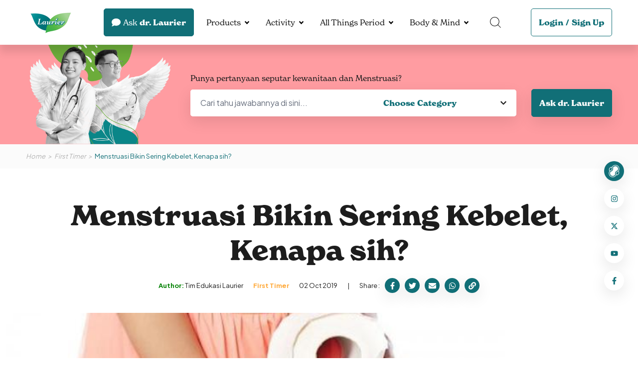

--- FILE ---
content_type: text/html; charset=UTF-8
request_url: https://menstruasi.com/first-timer/menstruasi-bikin-sering-kebelet-kenapa-sih/
body_size: 11840
content:
<!DOCTYPE HTML>
<html>
    <head>

            

<!-- Google Tag Manager -->
<script type="39f8fb783c1a462dbdd12c84-text/javascript">(function(w,d,s,l,i){w[l]=w[l]||[];w[l].push({'gtm.start':
new Date().getTime(),event:'gtm.js'});var f=d.getElementsByTagName(s)[0],
j=d.createElement(s),dl=l!='dataLayer'?'&l='+l:'';j.async=true;j.src=
'https://www.googletagmanager.com/gtm.js?id='+i+dl;f.parentNode.insertBefore(j,f);
})(window,document,'script','dataLayer','GTM-PZS4432');</script>
<!-- End Google Tag Manager -->

        
                    <title>Menstruasi Bikin Sering Kebelet, Kenapa sih?</title>

<meta http-equiv="X-UA-Compatible" content="IE=edge">
<meta name="viewport" content="width=device-width, initial-scale=1">
<meta name="description" content="Beberapa saat sebelum menstruasi, selain payudara yang mulai terasa kencang sampai mood yang gampang berubah, ternyata ada hal lain yang bis...">
<meta name="keywords" content="Menstruasi.com by Laurier">
<link rel="icon" sizes="48x48" href="https://menstruasi.com/bundle/default/assets/images/Logo_Laurier_PNG-1_1.png">
<meta name="theme-color" content="#F2634A">

<link rel="canonical" href="https://menstruasi.com/first-timer/menstruasi-bikin-sering-kebelet-kenapa-sih/" />


<!-- OPEN GRAPH -->
<meta property="og:url" content="https://menstruasi.com/first-timer/menstruasi-bikin-sering-kebelet-kenapa-sih/">
<meta property="og:title" content="Menstruasi Bikin Sering Kebelet, Kenapa sih?">
<meta property="og:description" content="Beberapa saat sebelum menstruasi, selain payudara yang mulai terasa kencang sampai mood yang gampang berubah, ternyata ada hal lain yang bis...">
<meta property="og:site_name" content="Menstruasi.com">
<meta property="og:image" content="https://menstruasi.com/cdn-cgi/image/width=1200,height=650,quality=95/https://menstruasi.com/media/image/originals/post/2022/08/01/0b98fa4b4ff0216d1c66menstruasi-Menstruasi-Bikin-Sering-Pipis.jpg">



    
                
                    
            

<link rel="stylesheet" href="https://use.typekit.net/fvj5tci.css">
<link rel="preconnect" href="https://fonts.googleapis.com">
<link rel="preconnect" href="https://fonts.gstatic.com" crossorigin>
<link href="https://fonts.googleapis.com/css2?family=Bebas+Neue&family=Plus+Jakarta+Sans:wght@400;700&display=swap" rel="stylesheet"> 


<link href="https://fonts.googleapis.com/css2?family=Bebas+Neue&display=swap" rel="stylesheet">




<link rel="stylesheet" href="https://menstruasi.com/bundle/default/assets/css/vendor.min.css?cache=2510" />


<link rel="stylesheet" href="https://menstruasi.com/public/bootstrap/bootstrap.css?cache=2510">
<link rel="stylesheet" href="https://menstruasi.com/bundle/default/assets/css/tailwind.css?cache=2510" />
<link rel="stylesheet" href="https://menstruasi.com/bundle/default/assets/css/app.css?cache=2510" />

<link rel="stylesheet" href="https://menstruasi.com/bundle/default/assets/css/app_fix.css?cache=2510" />
            

<script type="application/ld+json">
{
    "@context": "https://schema.org",
    "@type": "Article",
    "headline": "Menstruasi Bikin Sering Kebelet, Kenapa sih?",
    "description": "Beberapa saat sebelum menstruasi, selain payudara yang mulai terasa kencang sampai mood yang gampang berubah, ternyata ada hal lain yang bisa tejadi d",
    "image": "https://menstruasi.com/cdn-cgi/image/width=1520,height=640,quality=95/https://menstruasi.com/media/image/originals/post/2022/08/01/0b98fa4b4ff0216d1c66menstruasi-Menstruasi-Bikin-Sering-Pipis.jpg",
    "datePublished": "2019-10-02T17:57:42+07:00",
    "dateModified": "2019-10-02T17:57:42+07:00",
    "author": [{
        "@type": "Organization",
        "name": "Tim Edukasi Laurier"
    }],
    "mainEntityOfPage":	[{
        "@type": "WebPage",
        "@id": "https://menstruasi.com/first-timer/menstruasi-bikin-sering-kebelet-kenapa-sih"
    }],
    "publisher":	[{
        "@type": "Organization",
        "name": "Menstruasi by Laurier"
    }]
}
</script>

            
               
        
        
    </head>
    <body class="page-613 post-menstruasi-bikin-sering-kebelet-kenapa-sih page-template-post">

                    
        
        <!-- Google Tag Manager (noscript) -->
<!-- Google Tag Manager (noscript) -->
<noscript><iframe src="https://www.googletagmanager.com/ns.html?id=GTM-PZS4432"
height="0" width="0" style="display:none;visibility:hidden"></iframe></noscript>
<!-- End Google Tag Manager (noscript) -->

        <!-- End Google Tag Manager (noscript) -->

            
         
        
        <div id="app">

            

<div class="la-menu la-fixed la-top-0 la-left-0 la-right-0 la-h-18">
    <div class="container la-flex la-items-center la-h-full">
        <div class="la-menu__burger" data-hamburger>
            <div class="la-cursor-pointer">
                <span></span>
                <span></span>
                <span></span>
            </div>
        </div>
        <a href="https://menstruasi.com/" class="la-menu__brand la-inline-block">
            <img src="https://menstruasi.com/bundle/default/assets/images/Logo_Laurier_PNG-1_1.png" alt='Laurier V Care Expert'>
        </a>
        <div class="la-flex la-items-center la-ml-auto">
            <div class="md:la-mr-3">
                <a href="https://menstruasi.com/ask-drlaurier/" class="button button-green">
                    <div class="icon la-mr-1">
                        <svg xmlns="http://www.w3.org/2000/svg" viewBox="0 0 512 512"><!-- Font Awesome Pro 5.15.4 by @fontawesome - https://fontawesome.com License - https://fontawesome.com/license (Commercial License) --><path d="M256 32C114.6 32 0 125.1 0 240c0 49.6 21.4 95 57 130.7C44.5 421.1 2.7 466 2.2 466.5c-2.2 2.3-2.8 5.7-1.5 8.7S4.8 480 8 480c66.3 0 116-31.8 140.6-51.4 32.7 12.3 69 19.4 107.4 19.4 141.4 0 256-93.1 256-208S397.4 32 256 32z"/></svg>
                    </div>
                    <div class="la-inline-block la-mr-1 la-font-normal">Ask</div> dr. Laurier
                </a>
            </div>
            <div class="la-menu__list la-flex la-items-center la-mx-2">

                                            
                
                
                
    <div class="dropdown">
        

        
                                                
            <a href="javascript:void(0)" class="dropdown-link" data-toggle="dropdown" aria-expanded="false">Products</a>

            <div class="dropdown-menu">
                <div class="container la-max-w-[920px]">
                    <div class="row">
                                                <div class="image">
                            <img 
                                src="https://menstruasi.com/cdn-cgi/image/width=220,height=225,quality=95/https://menstruasi.com/media/image/originals/post/2022/06/30/mask_group_14.png" 
                                alt='Products'>
                        </div>
                                                <div class="list">
                            <div class="row row-cols-1">
                                                            
        
    
        <div>
            <a href="/products">Catalogue</a>
                    </div>

    
                                                        </div>
                        </div>
                    </div>
                </div>
            </div>

            </div>

                                            
                
                
                
    <div class="dropdown">
        

        
                                                
            <a href="javascript:void(0)" class="dropdown-link" data-toggle="dropdown" aria-expanded="false">Activity</a>

            <div class="dropdown-menu">
                <div class="container la-max-w-[920px]">
                    <div class="row">
                                                <div class="image">
                            <img 
                                src="https://menstruasi.com/cdn-cgi/image/width=220,height=225,quality=95/https://menstruasi.com/media/image/originals/post/2023/03/10/activity-v2-1.png" 
                                alt='Activity'>
                        </div>
                                                <div class="list">
                            <div class="row row-cols-1">
                                                            
        
    
        <div>
            <a href="/activity">All Activity</a>
                    </div>

    
                                                            
        
    
        <div>
            <a href="/laurier-relax-night-activation">Relax Pass</a>
                    </div>

    
                                                            
        
    
        <div>
            <a href="/laurier-relax-night-surat-izin-menstruasi-challenge">Find Surat Izin Menstruasi Challenge</a>
                    </div>

    
                                                            
        
    
        <div>
            <a href="/activity/waktunyarelax-period-core-photo-challenge-laurier-x-yogya">#WaktunyaRelax Period Core Photo Challenge Laurier x Yogya</a>
                    </div>

    
                                                            
        
    
        <div>
            <a href="/activity/matcha-bowl-painting-workshop">Matcha Bowl Painting Workshop</a>
                    </div>

    
                                                        </div>
                        </div>
                    </div>
                </div>
            </div>

            </div>

                                            
                
                
                
    <div class="dropdown">
        

        
                                                
            <a href="javascript:void(0)" class="dropdown-link" data-toggle="dropdown" aria-expanded="false">All Things Period</a>

            <div class="dropdown-menu">
                <div class="container la-max-w-[920px]">
                    <div class="row">
                                                <div class="image">
                            <img 
                                src="https://menstruasi.com/cdn-cgi/image/width=220,height=225,quality=95/https://menstruasi.com/media/image/originals/post/2022/06/30/menu_period.png" 
                                alt='All Things Period'>
                        </div>
                                                <div class="list">
                            <div class="row row-cols-1">
                                                            
        
    
        <div>
            <a href="/period-facts">Period Facts</a>
                    </div>

    
                                                            
        
    
        <div>
            <a href="/first-timer">First Timer</a>
                    </div>

    
                                                            
        
    
        <div>
            <a href="/adulthood">Adulthood</a>
                    </div>

    
                                                            
        
    
        <div>
            <a href="/motherhood">Motherhood</a>
                    </div>

    
                                                        </div>
                        </div>
                    </div>
                </div>
            </div>

            </div>

                                            
                
                
                
    <div class="dropdown">
        

        
                                                
            <a href="javascript:void(0)" class="dropdown-link" data-toggle="dropdown" aria-expanded="false">Body &amp; Mind</a>

            <div class="dropdown-menu">
                <div class="container la-max-w-[920px]">
                    <div class="row">
                                                <div class="image">
                            <img 
                                src="https://menstruasi.com/cdn-cgi/image/width=220,height=225,quality=95/https://menstruasi.com/media/image/originals/post/2022/06/30/menu_period.png" 
                                alt='Body &amp; Mind'>
                        </div>
                                                <div class="list">
                            <div class="row row-cols-1">
                                                            
        
    
        <div>
            <a href="/healthy-body">Healthy Body</a>
                    </div>

    
                                                            
        
    
        <div>
            <a href="/healthy-mind">Healthy Mind</a>
                    </div>

    
                                                        </div>
                        </div>
                    </div>
                </div>
            </div>

            </div>

                
            </div>
            <div class="la-menu__search la-mr-9">
                <div class="dropdown">
                    <a href="javascript:void(0)" class="dropdown-link" data-toggle="dropdown" aria-expanded="false">
                        <svg xmlns="http://www.w3.org/2000/svg" width="21.774" height="21.774" viewBox="0 0 21.774 21.774">
                            <g id="search" transform="translate(0.5 0.5)">
                              <path id="Path_1012" data-name="Path 1012" d="M19.879,11.064A8.814,8.814,0,1,1,11.064,2.25a8.814,8.814,0,0,1,8.814,8.814Z" transform="translate(-2.25 -2.25)" fill="none" stroke="#000" stroke-linecap="round" stroke-linejoin="round" stroke-width="1"/>
                              <path id="Path_1013" data-name="Path 1013" d="M25.875,25.875l5.142,5.142" transform="translate(-10.45 -10.45)" fill="none" stroke="#000" stroke-linecap="round" stroke-linejoin="round" stroke-width="1"/>
                            </g>
                        </svg>                        
                    </a>
                    <div class="dropdown-menu">
                        <form action="https://menstruasi.com/search/" method="GET">
                            <div class="la-search__input la-rounded-rg la-shadow-sm la-overflow-hidden">
                                <input class="field field--ghost" type="text" name="search_text" id="ask_question" placeholder="Cari artikel disini...">
                                <button type="submit" name="" id="" class="button button-white la-shadow-sm">
                                    <div class="icon">
                                        <svg xmlns="http://www.w3.org/2000/svg" viewBox="0 0 512 512"><!-- Font Awesome Pro 5.15.4 by @fontawesome - https://fontawesome.com License - https://fontawesome.com/license (Commercial License) --><path d="M505 442.7L405.3 343c-4.5-4.5-10.6-7-17-7H372c27.6-35.3 44-79.7 44-128C416 93.1 322.9 0 208 0S0 93.1 0 208s93.1 208 208 208c48.3 0 92.7-16.4 128-44v16.3c0 6.4 2.5 12.5 7 17l99.7 99.7c9.4 9.4 24.6 9.4 33.9 0l28.3-28.3c9.4-9.4 9.4-24.6.1-34zM208 336c-70.7 0-128-57.2-128-128 0-70.7 57.2-128 128-128 70.7 0 128 57.2 128 128 0 70.7-57.2 128-128 128z"/></svg>
                                    </div>
                                </button>
                            </div>
                        </form>
                    </div>
                </div>
            </div>
            
            <div class="la-menu__login">
                <div class="button button-outline-green">
                                        <a href="https://menstruasi.com/login/">Login</a>
                    <span>/</span>
                    <a href="https://menstruasi.com/sign-up/">Sign Up</a>
                                    </div>
            </div>
                    </div>
    </div>
</div>
            
    <div class="main la-mt-18 page-article-detail entry-article-detail">



        





        


        

<div class="la-hero la-relative la-bg-pink la-bg-no-repeat la-bg-cover la-bg-center" style="">
    <div class="container">
        <div class="la-hero__dialog la-ml-auto">
            <div class="image">
                <img 
                    src="https://menstruasi.com/bundle/default/assets/images/banner_doctor_ask.png" 
                    alt='ask dr laurier'>
            </div>
            <form action="https://menstruasi.com/search-askdrlaurier/" method="GET" class="content">
                
                <div class="la-mb-2 title_haskdr">Punya pertanyaan seputar kewanitaan dan Menstruasi?</div>
                <div class="lg:la-flex sm:la-block la-items-center">
                    <div class="la-hero__input la-bg-white la-rounded-rg la-shadow-sm la-overflow-hidden">
                        <input class="field field--ghost" type="text" name="search" id="ask_question" placeholder="Cari tahu jawabannya di sini...">
                        <select class="field field--ghost" name="ask_category" id="">
                            <option value="" selected disabled>Choose Category</option>
                            
                                                            <option value="siklus-menstruasi">Siklus Menstruasi</option>
                                                            <option value="kesehatan-genital">Kesehatan Genital</option>
                                                            <option value="kesuburan">Kesuburan</option>
                                                            <option value="mitos">Mitos</option>
                                                            <option value="produk">Produk</option>
                                                            <option value="menstruasi">Menstruasi</option>
                                                            <option value="other">Other</option>
                                                        
                        </select>
                    </div>
                    <button type="submit" name="" id="" class="button button-green la-shadow-sm sm:la-w-full md:la-w-full">Ask dr. Laurier</button>
                </div>
            </form>
        </div>
    </div>
</div>
        <div class="la-breadcrumb la-bg-grayLight la-italic la-text-sm">
            <div class="container">
                <div class="la-breadcrumb__dialog la-py-4">
                    <div class="list la-text-gray la-flex la-items-center">
                        <div>
                            <a href="https://menstruasi.com/">Home</a>
                        </div>
                        <div>
                            <a href="https://menstruasi.com/first-timer">First Timer</a>
                        </div>
                        <div>
                            <p>Menstruasi Bikin Sering Kebelet, Kenapa sih?</p>
                        </div>
                    </div>
                </div>
            </div>
        </div>

        <div class="la-section la-section--post la-py-12">
            <div class="container">
                <div class="title la-text-center">
                    <h1>Menstruasi Bikin Sering Kebelet, Kenapa sih?</h1>
                    <div class="actions">
                        <div class="tag la-flex la-items-center">
                            <div>
                                <span class="la-text-[#008000] la-font-bold">Author:</span> Tim Edukasi Laurier
                            </div>
                            <div>
                                <a href="https://menstruasi.com/first-timer" class="la-text-yellowRegular la-font-bold">First Timer</a>
                            </div>
                            <div>
                                <p class="la-mb-0">02 Oct 2019</p>
                            </div>
                        </div>
                        <div class="share la-flex la-items-center">
                            <div>
                                <p class="la-mb-0">Share :</p>
                            </div>
                            <div>
                                <a href="javascript:void(0)" class="la-flex la-items-center la-justify-center la-rounded-full" data-sharer="facebook" data-hashtag="laurier,menstruasi" data-url="https://menstruasi.com/first-timer/menstruasi-bikin-sering-kebelet-kenapa-sih">
                                    <svg xmlns="http://www.w3.org/2000/svg" viewBox="0 0 320 512"><!-- Font Awesome Pro 5.15.4 by @fontawesome - https://fontawesome.com License - https://fontawesome.com/license (Commercial License) --><path d="M279.14 288l14.22-92.66h-88.91v-60.13c0-25.35 12.42-50.06 52.24-50.06h40.42V6.26S260.43 0 225.36 0c-73.22 0-121.08 44.38-121.08 124.72v70.62H22.89V288h81.39v224h100.17V288z"/></svg>
                                </a>
                            </div>
                            <div>
                                <a href="javascript:void(0)" class="la-flex la-items-center la-justify-center la-rounded-full" data-sharer="twitter" data-title="Menstruasi Bikin Sering Kebelet, Kenapa sih?" data-hashtags="laurier,menstruasi" data-url="https://menstruasi.com/first-timer/menstruasi-bikin-sering-kebelet-kenapa-sih">
                                    <svg xmlns="http://www.w3.org/2000/svg" viewBox="0 0 512 512"><!-- Font Awesome Pro 5.15.4 by @fontawesome - https://fontawesome.com License - https://fontawesome.com/license (Commercial License) --><path d="M459.37 151.716c.325 4.548.325 9.097.325 13.645 0 138.72-105.583 298.558-298.558 298.558-59.452 0-114.68-17.219-161.137-47.106 8.447.974 16.568 1.299 25.34 1.299 49.055 0 94.213-16.568 130.274-44.832-46.132-.975-84.792-31.188-98.112-72.772 6.498.974 12.995 1.624 19.818 1.624 9.421 0 18.843-1.3 27.614-3.573-48.081-9.747-84.143-51.98-84.143-102.985v-1.299c13.969 7.797 30.214 12.67 47.431 13.319-28.264-18.843-46.781-51.005-46.781-87.391 0-19.492 5.197-37.36 14.294-52.954 51.655 63.675 129.3 105.258 216.365 109.807-1.624-7.797-2.599-15.918-2.599-24.04 0-57.828 46.782-104.934 104.934-104.934 30.213 0 57.502 12.67 76.67 33.137 23.715-4.548 46.456-13.32 66.599-25.34-7.798 24.366-24.366 44.833-46.132 57.827 21.117-2.273 41.584-8.122 60.426-16.243-14.292 20.791-32.161 39.308-52.628 54.253z"/></svg>
                                </a>
                            </div>
                            <div>
                                <a href="javascript:void(0)" class="la-flex la-items-center la-justify-center la-rounded-full" data-sharer="email" data-title="Menstruasi Bikin Sering Kebelet, Kenapa sih?" data-url="https://menstruasi.com/first-timer/menstruasi-bikin-sering-kebelet-kenapa-sih" data-subject="Laurier Menstruasi - Menstruasi Bikin Sering Kebelet, Kenapa sih?" data-to="">
                                    <svg xmlns="http://www.w3.org/2000/svg" viewBox="0 0 512 512"><!-- Font Awesome Pro 5.15.4 by @fontawesome - https://fontawesome.com License - https://fontawesome.com/license (Commercial License) --><path d="M502.3 190.8c3.9-3.1 9.7-.2 9.7 4.7V400c0 26.5-21.5 48-48 48H48c-26.5 0-48-21.5-48-48V195.6c0-5 5.7-7.8 9.7-4.7 22.4 17.4 52.1 39.5 154.1 113.6 21.1 15.4 56.7 47.8 92.2 47.6 35.7.3 72-32.8 92.3-47.6 102-74.1 131.6-96.3 154-113.7zM256 320c23.2.4 56.6-29.2 73.4-41.4 132.7-96.3 142.8-104.7 173.4-128.7 5.8-4.5 9.2-11.5 9.2-18.9v-19c0-26.5-21.5-48-48-48H48C21.5 64 0 85.5 0 112v19c0 7.4 3.4 14.3 9.2 18.9 30.6 23.9 40.7 32.4 173.4 128.7 16.8 12.2 50.2 41.8 73.4 41.4z"/></svg>
                                </a>
                            </div>
                            <div>
                                <a href="javascript:void(0)" rel="noreferrer" class="la-flex la-items-center la-justify-center la-rounded-full" data-sharer="whatsapp" data-title="Menstruasi Bikin Sering Kebelet, Kenapa sih?" data-url="https://menstruasi.com/first-timer/menstruasi-bikin-sering-kebelet-kenapa-sih">
                                    <svg xmlns="http://www.w3.org/2000/svg" viewBox="0 0 448 512"><!-- Font Awesome Pro 5.15.4 by @fontawesome - https://fontawesome.com License - https://fontawesome.com/license (Commercial License) --><path d="M380.9 97.1C339 55.1 283.2 32 223.9 32c-122.4 0-222 99.6-222 222 0 39.1 10.2 77.3 29.6 111L0 480l117.7-30.9c32.4 17.7 68.9 27 106.1 27h.1c122.3 0 224.1-99.6 224.1-222 0-59.3-25.2-115-67.1-157zm-157 341.6c-33.2 0-65.7-8.9-94-25.7l-6.7-4-69.8 18.3L72 359.2l-4.4-7c-18.5-29.4-28.2-63.3-28.2-98.2 0-101.7 82.8-184.5 184.6-184.5 49.3 0 95.6 19.2 130.4 54.1 34.8 34.9 56.2 81.2 56.1 130.5 0 101.8-84.9 184.6-186.6 184.6zm101.2-138.2c-5.5-2.8-32.8-16.2-37.9-18-5.1-1.9-8.8-2.8-12.5 2.8-3.7 5.6-14.3 18-17.6 21.8-3.2 3.7-6.5 4.2-12 1.4-32.6-16.3-54-29.1-75.5-66-5.7-9.8 5.7-9.1 16.3-30.3 1.8-3.7.9-6.9-.5-9.7-1.4-2.8-12.5-30.1-17.1-41.2-4.5-10.8-9.1-9.3-12.5-9.5-3.2-.2-6.9-.2-10.6-.2-3.7 0-9.7 1.4-14.8 6.9-5.1 5.6-19.4 19-19.4 46.3 0 27.3 19.9 53.7 22.6 57.4 2.8 3.7 39.1 59.7 94.8 83.8 35.2 15.2 49 16.5 66.6 13.9 10.7-1.6 32.8-13.4 37.4-26.4 4.6-13 4.6-24.1 3.2-26.4-1.3-2.5-5-3.9-10.5-6.6z"/></svg>
                                </a>
                            </div>
                            <div style="position:relative;">
                                <a href="javascript:void(0)" class="la-flex la-items-center la-justify-center la-rounded-full" id="copy_to_clipboard">
                                    <svg xmlns="http://www.w3.org/2000/svg" viewBox="0 0 512 512"><!-- Font Awesome Pro 5.15.4 by @fontawesome - https://fontawesome.com License - https://fontawesome.com/license (Commercial License) --><path d="M326.612 185.391c59.747 59.809 58.927 155.698.36 214.59-.11.12-.24.25-.36.37l-67.2 67.2c-59.27 59.27-155.699 59.262-214.96 0-59.27-59.26-59.27-155.7 0-214.96l37.106-37.106c9.84-9.84 26.786-3.3 27.294 10.606.648 17.722 3.826 35.527 9.69 52.721 1.986 5.822.567 12.262-3.783 16.612l-13.087 13.087c-28.026 28.026-28.905 73.66-1.155 101.96 28.024 28.579 74.086 28.749 102.325.51l67.2-67.19c28.191-28.191 28.073-73.757 0-101.83-3.701-3.694-7.429-6.564-10.341-8.569a16.037 16.037 0 0 1-6.947-12.606c-.396-10.567 3.348-21.456 11.698-29.806l21.054-21.055c5.521-5.521 14.182-6.199 20.584-1.731a152.482 152.482 0 0 1 20.522 17.197zM467.547 44.449c-59.261-59.262-155.69-59.27-214.96 0l-67.2 67.2c-.12.12-.25.25-.36.37-58.566 58.892-59.387 154.781.36 214.59a152.454 152.454 0 0 0 20.521 17.196c6.402 4.468 15.064 3.789 20.584-1.731l21.054-21.055c8.35-8.35 12.094-19.239 11.698-29.806a16.037 16.037 0 0 0-6.947-12.606c-2.912-2.005-6.64-4.875-10.341-8.569-28.073-28.073-28.191-73.639 0-101.83l67.2-67.19c28.239-28.239 74.3-28.069 102.325.51 27.75 28.3 26.872 73.934-1.155 101.96l-13.087 13.087c-4.35 4.35-5.769 10.79-3.783 16.612 5.864 17.194 9.042 34.999 9.69 52.721.509 13.906 17.454 20.446 27.294 10.606l37.106-37.106c59.271-59.259 59.271-155.699.001-214.959z"/></svg>
                                </a>
                            </div>
                        </div>
                    </div>
                </div>
            </div>
            <div class="thumbnail la-mb-8">
                <div>
                    <img 
                        src="https://menstruasi.com/cdn-cgi/image/width=1520,height=640,quality=95/https://menstruasi.com/media/image/originals/post/2022/08/01/0b98fa4b4ff0216d1c66menstruasi-Menstruasi-Bikin-Sering-Pipis.jpg" 
                        alt='Menstruasi Bikin Sering Kebelet, Kenapa sih?' width="100%">
                </div>
            </div>

            <div class="container">
                <div class="body row">
                    <div class="col-lg-8">
                        <div class="post-detail">
                            <p style="text-align:justify">Beberapa saat sebelum menstruasi, selain payudara yang mulai terasa kencang sampai <em>mood</em> yang gampang berubah, ternyata ada hal lain yang bisa tejadi dan berbeda dari kebiasaanmu lho. Apa tuh? Kamu jadi sering mondar-mandir ke toilet untuk buang air kecil. Kamu pernah mengalaminya nggak, <em>Girls</em>? Kalau pernah, kira-kira kenapa ya?</p>

<p style="text-align:justify">Sehubungan dengan gejala sering buang air kecil ini, maka kamu bisa memperhatikan saat menjelang menstruasi, perutmu cenderung membesar. Hal itu disebabkan karena terjadinya pengumpulan cairan di dalam rongga perut menjelang menstruasi.</p>

<p style="text-align:justify">Pada saat PMS, biasanya hormon reproduksi yang punya peran paling penting adalah progesteron. Di masa ini, kadar hormon progesteron akan meningkat tinggi dan berfungsi untuk mengumpulkan cairan. Proses pengumpulan cairan itu dimaksudkan untuk menyiapkan janin saat terjadi pembuahan. Kalau nggak terjadi pembuahan dan kadar hormon mulai turun, cairan itu akan terpaksa dikeluarkan dari dalam tubuh, makanya kamu jadi sering buang air kecil.</p>

<p style="text-align:justify">Jadi, hal ini sama sekali bukan gangguan kesehatan ya, <em>Girls</em>! Tapi walaupun begitu, ada beberapa hal yang tetap harus kamu perhatikan setiap kali habis buang air kecil nih, yaitu:</p>

<ul>
	<li style="text-align:justify">Bersihkan area vagina dengan air bersih</li>
	<li style="text-align:justify">Gerakan membersihkan dilakukan dari arah depan ke belakang</li>
	<li style="text-align:justify">Keringkan area vaginamu supaya nggak lembap</li>
	<li style="text-align:justify">Kalau kamu mengeringkannya dengan tisu, pilih tisu yang nggak mengandung pewangi, karena untuk meminimalisir terjadinya alergi dan iritasi kulit di area ini.</li>
</ul>

<p style="text-align:justify">Nah, sekarang udah jelas kan, kenapa kamu jadi sering buang air kecil pas menstruasi? Kondisi itu bukan suatu penyakit, melainkan karena adanya pengumpulan cairan yang harus dikeluarkan saat nggak terjadi pembuahan di dalam rahim. <em>So</em>, mulai sekarang kamu harus lebih memperhatikan kesehatan dirimu terutama pas menstruasi ya, <em>Girls</em>!</p>

<p style="text-align:justify"><em>Share</em> artikel ini ke teman-temanmu yuk, supaya mereka tau info tentang ini!</p>

                        </div>

                                                
                                                
                        <div class="post-more la-text-center">
                            <div class="navigate la-flex la-items-center la-justify-center">
                                
                            </div>
                        </div>
                    </div>
                    <div class="col-lg-4">
                        <div class="related">
                            <div class="la-mb-10">
                                <h5 class="la-text-green">Latest Articles</h5>
                                <div>
                                
                                                                    <div class="item item--block">
                                        <div class="item__image la-rounded-rg la-overflow-hidden">
                                            <a href="https://menstruasi.com/first-timer/ini-gejala-dan-tips-mengatasi-endometriosis-cek-yuk" class="la-w-full la-h-full la-object-cover la-object-center">
                                                <img 
                                                    src="https://menstruasi.com/cdn-cgi/image/width=350,height=145,quality=95/https://menstruasi.com/media/image/originals/post/2025/12/24/ini-gejala-dan-tips-mengatasi-endometriosis-cek-yuk.jpg" 
                                                    alt='Ini Gejala dan Tips Mengatasi Endometriosis. Cek Yuk!'>
                                            </a>
                                            <div class="item__image-author la-absolute la-left-4 la-bottom-4">
												<div class="item__image-author-text la-bg-white la-text-black la-rounded-rg">
													<p>
														<strong>Author:</strong> Tim Edukasi Laurier
													</p>
												</div>
											</div>
                                        </div>
                                        <div class="item__body la-flex-1">
                                            <div class="tag la-flex la-items-end">
                                                <div>
                                                <a href="https://menstruasi.com/first-timer" class="la-block la-text-yellowRegular la-font-bold">First Timer</a>
                                                </div>
                                                <div class="la-text-sm">24 Dec 2025</div>
                                            </div>
                                            <h4 class="la-font-normal la-line-clamp-2">
                                                <a href="https://menstruasi.com/first-timer/ini-gejala-dan-tips-mengatasi-endometriosis-cek-yuk" class="la-text-black">Ini Gejala dan Tips Mengatasi Endometriosis. Cek Yuk!</a>
                                            </h4>
                                        </div>
                                    </div>
                                                                    <div class="item item--block">
                                        <div class="item__image la-rounded-rg la-overflow-hidden">
                                            <a href="https://menstruasi.com/first-timer/diet-keto-bisa-mengatasi-siklus-menstruasi-yang-tidak-teratur-benarkah" class="la-w-full la-h-full la-object-cover la-object-center">
                                                <img 
                                                    src="https://menstruasi.com/cdn-cgi/image/width=350,height=145,quality=95/https://menstruasi.com/media/image/originals/post/2025/11/19/diet-keto-bisa-mengatasi-siklus-menstruasi-yang-tidak-teratur-benarkah.jpg" 
                                                    alt='Diet Keto Bisa Mengatasi Siklus Menstruasi yang Tidak Teratur, Benarkah?'>
                                            </a>
                                            <div class="item__image-author la-absolute la-left-4 la-bottom-4">
												<div class="item__image-author-text la-bg-white la-text-black la-rounded-rg">
													<p>
														<strong>Author:</strong> Tim Edukasi Laurier
													</p>
												</div>
											</div>
                                        </div>
                                        <div class="item__body la-flex-1">
                                            <div class="tag la-flex la-items-end">
                                                <div>
                                                <a href="https://menstruasi.com/first-timer" class="la-block la-text-yellowRegular la-font-bold">First Timer</a>
                                                </div>
                                                <div class="la-text-sm">19 Nov 2025</div>
                                            </div>
                                            <h4 class="la-font-normal la-line-clamp-2">
                                                <a href="https://menstruasi.com/first-timer/diet-keto-bisa-mengatasi-siklus-menstruasi-yang-tidak-teratur-benarkah" class="la-text-black">Diet Keto Bisa Mengatasi Siklus Menstruasi yang Tidak Teratur, Benarkah?</a>
                                            </h4>
                                        </div>
                                    </div>
                                                                    <div class="item item--block">
                                        <div class="item__image la-rounded-rg la-overflow-hidden">
                                            <a href="https://menstruasi.com/first-timer/4-gejala-darah-menstruasi-tidak-normal-dan-solusinya" class="la-w-full la-h-full la-object-cover la-object-center">
                                                <img 
                                                    src="https://menstruasi.com/cdn-cgi/image/width=350,height=145,quality=95/https://menstruasi.com/media/image/originals/post/2025/11/10/4-gejala-darah-menstruasi-tidak-normal-dan-solusinya.jpg" 
                                                    alt='4 Gejala Darah Menstruasi Tidak Normal dan Solusinya'>
                                            </a>
                                            <div class="item__image-author la-absolute la-left-4 la-bottom-4">
												<div class="item__image-author-text la-bg-white la-text-black la-rounded-rg">
													<p>
														<strong>Author:</strong> Tim Edukasi Laurier
													</p>
												</div>
											</div>
                                        </div>
                                        <div class="item__body la-flex-1">
                                            <div class="tag la-flex la-items-end">
                                                <div>
                                                <a href="https://menstruasi.com/first-timer" class="la-block la-text-yellowRegular la-font-bold">First Timer</a>
                                                </div>
                                                <div class="la-text-sm">10 Nov 2025</div>
                                            </div>
                                            <h4 class="la-font-normal la-line-clamp-2">
                                                <a href="https://menstruasi.com/first-timer/4-gejala-darah-menstruasi-tidak-normal-dan-solusinya" class="la-text-black">4 Gejala Darah Menstruasi Tidak Normal dan Solusinya</a>
                                            </h4>
                                        </div>
                                    </div>
                                                                    
                                </div>
                            </div>
                                                    </div>
                    </div>
                </div>
            </div>
        </div>


        <div class="la-section la-section--add la-pb-12">
            <div class="container">
                <div class="content">
                    <div class="body">
                        <h4 class="la-text-green">Related Articles</h4>
                        <div class="la-grid lg:la-grid-cols-3 la-grid-cols-1 la-gap-6">

                                                    
                            <div class="item item--block">
                                <div class="item__image la-rounded-rg la-overflow-hidden">
                                    <a href="https://menstruasi.com/first-timer/lagi-menstruasi-enjoy-aja" class="la-w-full la-h-full la-object-cover la-object-center">
                                        <img 
                                            src="https://menstruasi.com/cdn-cgi/image/width=350,height=145,quality=95/https://menstruasi.com/media/image/originals/post/2022/08/01/c29b66a5722914e1e901Menstruasi-3-Alasan-Untuk-Menikmati-Menstruasi.jpg" 
                                            alt='Lagi Menstruasi? Enjoy Aja!'>
                                        <div class="item__image-author la-absolute la-left-4 la-bottom-4">
                                            <div class="item__image-author-text la-bg-white la-text-black la-rounded-rg">
                                                <p>
                                                    <strong>Author:</strong> Tim Edukasi Laurier
                                                </p>
                                            </div>
                                        </div>
                                    </a>
                                </div>
                                <div class="item__body la-flex-1">
                                    <div class="tag la-flex la-items-end">
                                        <div>
                                        <a href="https://menstruasi.com/first-timer" class="la-block la-text-yellowRegular la-font-bold">First Timer</a>
                                        </div>
                                        <div class="la-text-sm">03 Sep 2019</div>
                                    </div>
                                    <h4 class="la-font-normal la-line-clamp-2">
                                        <a href="https://menstruasi.com/first-timer/lagi-menstruasi-enjoy-aja" class="la-text-black">Lagi Menstruasi? Enjoy Aja!</a>
                                    </h4>
                                    Menjelang menstruasi emang bisa jadi waktu yang paling nggak nyaman untuk para cewek. Hal ini dikare...
                                </div>
                            </div>

                                                    
                            <div class="item item--block">
                                <div class="item__image la-rounded-rg la-overflow-hidden">
                                    <a href="https://menstruasi.com/first-timer/feeling-comfort-pas-pms-menyerang" class="la-w-full la-h-full la-object-cover la-object-center">
                                        <img 
                                            src="https://menstruasi.com/cdn-cgi/image/width=350,height=145,quality=95/https://menstruasi.com/media/image/originals/post/2022/08/01/ab66166c1b80fc6550e6menstruasi-menciptakan-rasa-nyaman-saat-pms.jpg" 
                                            alt='Feeling Comfort Pas PMS Menyerang'>
                                        <div class="item__image-author la-absolute la-left-4 la-bottom-4">
                                            <div class="item__image-author-text la-bg-white la-text-black la-rounded-rg">
                                                <p>
                                                    <strong>Author:</strong> Tim Edukasi Laurier
                                                </p>
                                            </div>
                                        </div>
                                    </a>
                                </div>
                                <div class="item__body la-flex-1">
                                    <div class="tag la-flex la-items-end">
                                        <div>
                                        <a href="https://menstruasi.com/first-timer" class="la-block la-text-yellowRegular la-font-bold">First Timer</a>
                                        </div>
                                        <div class="la-text-sm">18 Nov 2019</div>
                                    </div>
                                    <h4 class="la-font-normal la-line-clamp-2">
                                        <a href="https://menstruasi.com/first-timer/feeling-comfort-pas-pms-menyerang" class="la-text-black">Feeling Comfort Pas PMS Menyerang</a>
                                    </h4>
                                    Girls, kamu pernah nggak sih, mengalami hari yang sangat buruk? Di mana kamu merasa jadi orang yang ...
                                </div>
                            </div>

                                                    
                            <div class="item item--block">
                                <div class="item__image la-rounded-rg la-overflow-hidden">
                                    <a href="https://menstruasi.com/first-timer/4-fase-siklus-reproduksi-yang-harus-kamu-tau" class="la-w-full la-h-full la-object-cover la-object-center">
                                        <img 
                                            src="https://menstruasi.com/cdn-cgi/image/width=350,height=145,quality=95/https://menstruasi.com/media/image/originals/post/2022/08/01/2e752d58a93ba89d2ce2menstruasi-memahami-menstruasi.jpg" 
                                            alt='4 Fase Siklus Reproduksi yang Harus Kamu Tau'>
                                        <div class="item__image-author la-absolute la-left-4 la-bottom-4">
                                            <div class="item__image-author-text la-bg-white la-text-black la-rounded-rg">
                                                <p>
                                                    <strong>Author:</strong> Tim Edukasi Laurier
                                                </p>
                                            </div>
                                        </div>
                                    </a>
                                </div>
                                <div class="item__body la-flex-1">
                                    <div class="tag la-flex la-items-end">
                                        <div>
                                        <a href="https://menstruasi.com/first-timer" class="la-block la-text-yellowRegular la-font-bold">First Timer</a>
                                        </div>
                                        <div class="la-text-sm">05 Dec 2019</div>
                                    </div>
                                    <h4 class="la-font-normal la-line-clamp-2">
                                        <a href="https://menstruasi.com/first-timer/4-fase-siklus-reproduksi-yang-harus-kamu-tau" class="la-text-black">4 Fase Siklus Reproduksi yang Harus Kamu Tau</a>
                                    </h4>
                                    Kamu udah tau belum, kalau ternyata menstruasi itu berasal dari kata &lsquo;menses&rsquo; yang artin...
                                </div>
                            </div>

                                                    
                        </div>
                    </div>
                </div>
            </div>
        </div>

        
    </div>




    

                                        
            


<div class="la-footer la-bg-green la-text-white">
    <div class="container">
        <div class="la-footer__find la-py-8">
            <div class="title la-text-center la-mb-7">
                <h2 class="la-mb-3">Find Us on :</h2>
                <p>Beli produk Laurier di e-commerce favoritmu!</p>
            </div>
            <div>
                <div class="link la-flex la-items-center la-justify-center -la-m-2">
                    <div class="la-p-2">
                        <a href="https://shopee.co.id/shop/36092728/search?shopCollection=6807822" target="_blank">
                        <img 
                            src="https://menstruasi.com/bundle/default/assets/images/Group-118.png" 
                            alt='logo image'
                        >
                        </a>
                    </div>
                    <div class="la-p-2">
                        <a href="https://www.tokopedia.com/kao/etalase/laurier" target="_blank">
                        <img 
                            src="https://menstruasi.com/bundle/default/assets/images/Group-117.png" 
                            alt='logo image'
                        >
                        </a>
                    </div>
                                        <div class="la-p-2">
                        <a href="https://www.blibli.com/merchant/kao-kke-official-store/KAK-25212?brand=Laurier&promoTab=false" target="_blank">
                        <img 
                            src="https://menstruasi.com/bundle/default/assets/images/Group-119-2.png" 
                            alt='logo image'
                        >
                        </a>
                    </div>
                    <div class="la-p-2">
                        <a href="https://www.lazada.co.id/shop/kao-store/custom-1646705448540.htm?wh_weex=true" target="_blank">
                        <img 
                            src="https://menstruasi.com/bundle/default/assets/images/Group-120.png" 
                            alt='logo image'
                        >
                        </a>
                    </div>
                </div>
            </div>
        </div>
        <div class="la-footer__copy">
            <div class="left">
                <p class="la-pr-5">Provided by :</p>
                <img src="https://menstruasi.com/bundle/default/assets/images/Logo_Laurier_PNG-1_1.png" alt='Laurier V Care Expert' >
            </div>
            <div class="right">
                <p class="la-pb-3 lg:la-pb-0 lg:la-pr-4">&copy; PT KAO Indonesia. All Right Reserved.</p>
                <div class="link">
                    <a href="https://menstruasi.com/legal/" class="la-block">Legal</a>
                    <a href="https://menstruasi.com/privacy-policy/" class="la-block">Privacy Policy</a>
                </div>
            </div>
        </div>
    </div>
</div>



<div class="la-hamburger la-bg-white la-fixed la-left-0 la-right-0 la-transition la-ease-in-out la-overflow-x-hidden la-z-40 lg:hidden">
    <div class="container">
        <!-- CONTENT COMPONENT -->
        <div class="la-hamburger__dialog la-py-6">
            <div class="button button-outline-green">
                            <a href="https://menstruasi.com/login/" class="">Login</a>&nbsp;/&nbsp;<a href="https://menstruasi.com/sign-up/" class="">Sign up</a>
                        </div>

            <div class="search">
                <form action="https://menstruasi.com/search/" method="GET">
                    <div class="search__input la-rounded-rg la-shadow-sm la-overflow-hidden">
                        <input class="field field--ghost" type="text" name="search_text" id="ask_question" placeholder="Cari artikel disini...">
                        <button type="submit" name="" id="" class="button button-white la-shadow-sm">
                            <div class="icon">
                                <svg xmlns="http://www.w3.org/2000/svg" viewBox="0 0 512 512"><!-- Font Awesome Pro 5.15.4 by @fontawesome - https://fontawesome.com License - https://fontawesome.com/license (Commercial License) --><path d="M505 442.7L405.3 343c-4.5-4.5-10.6-7-17-7H372c27.6-35.3 44-79.7 44-128C416 93.1 322.9 0 208 0S0 93.1 0 208s93.1 208 208 208c48.3 0 92.7-16.4 128-44v16.3c0 6.4 2.5 12.5 7 17l99.7 99.7c9.4 9.4 24.6 9.4 33.9 0l28.3-28.3c9.4-9.4 9.4-24.6.1-34zM208 336c-70.7 0-128-57.2-128-128 0-70.7 57.2-128 128-128 70.7 0 128 57.2 128 128 0 70.7-57.2 128-128 128z"/></svg>
                            </div>
                        </button>
                    </div>
                </form>
            </div>

            <div class="list" data-widget="tree">

                                            
                
                
                
    <div class="tree-view">

        
                                                
            <a href="javascript:void(0)" class="la-flex la-items-center">Products</a>

            <div class="tree-view__menu">

                            
            
    
        <div>
            <a href="/products">Catalogue</a>
                    </div>

    
                        </div>

            </div>

                                            
                
                
                
    <div class="tree-view">

        
                                                
            <a href="javascript:void(0)" class="la-flex la-items-center">Activity</a>

            <div class="tree-view__menu">

                            
            
    
        <div>
            <a href="/activity">All Activity</a>
                    </div>

    
                            
            
    
        <div>
            <a href="/laurier-relax-night-activation">Relax Pass</a>
                    </div>

    
                            
            
    
        <div>
            <a href="/laurier-relax-night-surat-izin-menstruasi-challenge">Find Surat Izin Menstruasi Challenge</a>
                    </div>

    
                            
            
    
        <div>
            <a href="/activity/waktunyarelax-period-core-photo-challenge-laurier-x-yogya">#WaktunyaRelax Period Core Photo Challenge Laurier x Yogya</a>
                    </div>

    
                            
            
    
        <div>
            <a href="/activity/matcha-bowl-painting-workshop">Matcha Bowl Painting Workshop</a>
                    </div>

    
                        </div>

            </div>

                                            
                
                
                
    <div class="tree-view">

        
                                                
            <a href="javascript:void(0)" class="la-flex la-items-center">All Things Period</a>

            <div class="tree-view__menu">

                            
            
    
        <div>
            <a href="/period-facts">Period Facts</a>
                    </div>

    
                            
            
    
        <div>
            <a href="/first-timer">First Timer</a>
                    </div>

    
                            
            
    
        <div>
            <a href="/adulthood">Adulthood</a>
                    </div>

    
                            
            
    
        <div>
            <a href="/motherhood">Motherhood</a>
                    </div>

    
                        </div>

            </div>

                                            
                
                
                
    <div class="tree-view">

        
                                                
            <a href="javascript:void(0)" class="la-flex la-items-center">Body &amp; Mind</a>

            <div class="tree-view__menu">

                            
            
    
        <div>
            <a href="/healthy-body">Healthy Body</a>
                    </div>

    
                            
            
    
        <div>
            <a href="/healthy-mind">Healthy Mind</a>
                    </div>

    
                        </div>

            </div>

                
            </div>
        </div>
    </div>
</div>

        <!-- FLOAT COMPONENT -->
<div class="la-float la-fixed la-z-30">
    <div class="la-float__dialog la-relative">
                <div class="social la-flex">
            <a href="https://menstruasi.com/know-your-best-pads/" rel="noreferrer" class="internal la-flex la-items-center la-justify-center la-rounded-full la-overflow-hidden">
                <img 
                    src="https://menstruasi.com/bundle/default/assets/images/sanitary-napkin.svg" 
                    alt='logo image'>
                <p class="la-mb-0">
                    Know Your<br>Best Pads
                </p>
            </a>
            <a href="https://www.instagram.com/laurierid/" target="_blank" class="la-flex la-items-center la-justify-center la-rounded-full la-overflow-hidden">
                <svg xmlns="http://www.w3.org/2000/svg" viewBox="0 0 448 512"><!-- Font Awesome Pro 5.15.4 by @fontawesome - https://fontawesome.com License - https://fontawesome.com/license (Commercial License) --><path d="M224.1 141c-63.6 0-114.9 51.3-114.9 114.9s51.3 114.9 114.9 114.9S339 319.5 339 255.9 287.7 141 224.1 141zm0 189.6c-41.1 0-74.7-33.5-74.7-74.7s33.5-74.7 74.7-74.7 74.7 33.5 74.7 74.7-33.6 74.7-74.7 74.7zm146.4-194.3c0 14.9-12 26.8-26.8 26.8-14.9 0-26.8-12-26.8-26.8s12-26.8 26.8-26.8 26.8 12 26.8 26.8zm76.1 27.2c-1.7-35.9-9.9-67.7-36.2-93.9-26.2-26.2-58-34.4-93.9-36.2-37-2.1-147.9-2.1-184.9 0-35.8 1.7-67.6 9.9-93.9 36.1s-34.4 58-36.2 93.9c-2.1 37-2.1 147.9 0 184.9 1.7 35.9 9.9 67.7 36.2 93.9s58 34.4 93.9 36.2c37 2.1 147.9 2.1 184.9 0 35.9-1.7 67.7-9.9 93.9-36.2 26.2-26.2 34.4-58 36.2-93.9 2.1-37 2.1-147.8 0-184.8zM398.8 388c-7.8 19.6-22.9 34.7-42.6 42.6-29.5 11.7-99.5 9-132.1 9s-102.7 2.6-132.1-9c-19.6-7.8-34.7-22.9-42.6-42.6-11.7-29.5-9-99.5-9-132.1s-2.6-102.7 9-132.1c7.8-19.6 22.9-34.7 42.6-42.6 29.5-11.7 99.5-9 132.1-9s102.7-2.6 132.1 9c19.6 7.8 34.7 22.9 42.6 42.6 11.7 29.5 9 99.5 9 132.1s2.7 102.7-9 132.1z"/></svg>
            </a>
            <a href="https://twitter.com/Laurier_ID" target="_blank" class="la-flex la-items-center la-justify-center la-rounded-full la-overflow-hidden">
                <svg xmlns="http://www.w3.org/2000/svg" viewBox="0 0 448 512"><!--!Font Awesome Free v7.1.0 by @fontawesome - https://fontawesome.com License - https://fontawesome.com/license/free Copyright 2025 Fonticons, Inc.--><path d="M357.2 48L427.8 48 273.6 224.2 455 464 313 464 201.7 318.6 74.5 464 3.8 464 168.7 275.5-5.2 48 140.4 48 240.9 180.9 357.2 48zM332.4 421.8l39.1 0-252.4-333.8-42 0 255.3 333.8z"/></svg>
            </a>
            <a href="https://www.youtube.com/c/LaurierIndonesia" target="_blank" class="la-flex la-items-center la-justify-center la-rounded-full la-overflow-hidden">
                <svg xmlns="http://www.w3.org/2000/svg" viewBox="0 0 576 512"><!-- Font Awesome Pro 5.15.4 by @fontawesome - https://fontawesome.com License - https://fontawesome.com/license (Commercial License) --><path d="M549.655 124.083c-6.281-23.65-24.787-42.276-48.284-48.597C458.781 64 288 64 288 64S117.22 64 74.629 75.486c-23.497 6.322-42.003 24.947-48.284 48.597-11.412 42.867-11.412 132.305-11.412 132.305s0 89.438 11.412 132.305c6.281 23.65 24.787 41.5 48.284 47.821C117.22 448 288 448 288 448s170.78 0 213.371-11.486c23.497-6.321 42.003-24.171 48.284-47.821 11.412-42.867 11.412-132.305 11.412-132.305s0-89.438-11.412-132.305zm-317.51 213.508V175.185l142.739 81.205-142.739 81.201z"/></svg>
            </a>
            <a href="https://www.facebook.com/LaurierID" target="_blank" class="la-flex la-items-center la-justify-center la-rounded-full la-overflow-hidden">
                <svg xmlns="http://www.w3.org/2000/svg" viewBox="0 0 320 512"><!-- Font Awesome Pro 5.15.4 by @fontawesome - https://fontawesome.com License - https://fontawesome.com/license (Commercial License) --><path d="M279.14 288l14.22-92.66h-88.91v-60.13c0-25.35 12.42-50.06 52.24-50.06h40.42V6.26S260.43 0 225.36 0c-73.22 0-121.08 44.38-121.08 124.72v70.62H22.89V288h81.39v224h100.17V288z"/></svg>
            </a>
        </div>
    </div>
</div>

<div class="modal modal--pop fade" id="cookiesModal" data-backdrop="static">
    <div class="modal-dialog">
        <div class="modal-content">
            <div class="modal-body">
                <div class="image">
                    <img class="lazyload" data-src="https://menstruasi.com/bundle/default/assets/images/Group4.png"  alt="Menstruasi.com by Laurier" />
                </div>
                <div class="caption la-flex-1 lg:la-pl-3">
                    <div class="la-flex-1 lg:la-pr-4">
                        <p>
                            Dengan menggunakan situs web kami dan mengklik Setuju, Anda menyetujui penggunaan cookies dan informasi pribadi sebagaimana diatur dalam <a href="https://menstruasi.com/privacy-policy/" target="_blank">Kebijakan Privasi</a> kami.
                        </p>
                    </div>
                    <div class="caption-button la-flex la-gap-4">
                        <a href="javascript:void(0)" onclick="if (!window.__cfRLUnblockHandlers) return false; setCookie('setuju')" class="gdpr_button button button-sm button-green" data-dismiss="modal" data-cf-modified-39f8fb783c1a462dbdd12c84-="">Setuju</a>
                        <a href="javascript:void(0)" onclick="if (!window.__cfRLUnblockHandlers) return false; setCookie('reject')" class="gdpr_button button button-sm button-outline-green" data-dismiss="modal" data-cf-modified-39f8fb783c1a462dbdd12c84-="">Tolak</a>
                    </div>
                </div>
            </div>
        </div>
    </div>
</div>
        </div>

                    <script type="text/javascript" src="https://menstruasi.com/bundle/default/assets/js/vendor.min.js" data-cfasync="false"></script>
<script src="https://cdn.jsdelivr.net/npm/popper.js@1.16.1/dist/umd/popper.min.js" data-cfasync="false" integrity="sha384-9/reFTGAW83EW2RDu2S0VKaIzap3H66lZH81PoYlFhbGU+6BZp6G7niu735Sk7lN" crossorigin="anonymous"></script>
<script src='https://menstruasi.com/public/bootstrap/bootstrap.min.js' data-cfasync="false"></script>
<script src="https://unpkg.com/@dotlottie/player-component@latest/dist/dotlottie-player.mjs" type="39f8fb783c1a462dbdd12c84-module"></script>

<script src='https://menstruasi.com/public/fancybox/jquery.fancybox.min.js' type="39f8fb783c1a462dbdd12c84-text/javascript"></script>

<script type="39f8fb783c1a462dbdd12c84-text/javascript">
	window.CONFIG = (function(){  
		const conf_info = {
			base_url: ""
		};
		return{    
			getValue : function(param){
				return conf_info[param];
			}
		}
	})();

	function getCookie(cookieName) {
		let cookies = document.cookie;
		let cookieArray = cookies.split("; ");
	
		for (let i = 0; i < cookieArray.length; i++) {
			let cookie = cookieArray[i];
			let [name, value] = cookie.split("=");
			
			if (name === cookieName) {
				return decodeURIComponent(value);
			}
		}
		
		return null;
	}

	let DG_GDPR = getCookie("DG_GDPR");
	if (!DG_GDPR) {
		setTimeout(function(){
			$('#cookiesModal').modal('show');
		}, 1500);
	}

	function setCookie(status) {
    
		var d = new Date();
		d.setTime(d.getTime() + (30*24*60*60*1000));
		var expires = "expires="+d.toUTCString();

		var cvalue = { scripts : true };
		if(status == 'reject')
		{
			cvalue = { scripts : false };
		}
		
		var data = encodeURI(JSON.stringify(cvalue));
		var gdpr = "DG_GDPR=" + data + "; " + expires + "; path=/;";
		
		document.cookie = gdpr;
	}
</script>

<script type="39f8fb783c1a462dbdd12c84-text/javascript" src="https://menstruasi.com/bundle/default/assets/js/app.min.js" data-cfasync="true"></script>

<script type="39f8fb783c1a462dbdd12c84-text/javascript" src="https://menstruasi.com/bundle/default/assets/js/app_fix.js" data-cfasync="true"></script>
            
<script src="https://menstruasi.com/public/sharer.js/sharer.min.js" type="39f8fb783c1a462dbdd12c84-text/javascript"></script>

<script type="39f8fb783c1a462dbdd12c84-text/javascript">
var shareBtn = document.querySelector("#copy_to_clipboard");

shareBtn.addEventListener('click', function(event) {
    var dummy = document.createElement('input'),
    text = window.location.href;

    document.body.appendChild(dummy);
    dummy.value = text;
    dummy.select();
    document.execCommand('copy');
    document.body.removeChild(dummy);

    var copied = '<div id="notifcopied" style="position: absolute;font-size: 14px;background: #ccc;border: 5px;bottom: 32px;left: -15px;width: 85px;border-radius: 5px;">Url copied</div>';
    $( copied ).insertBefore( this );
    setTimeout(function(){
        $('#notifcopied').remove();
    }, 2000);
});
</script>


             
                                            
            <script type="39f8fb783c1a462dbdd12c84-text/javascript">
                var test = null;
                var PAGE_INFO = $.parseJSON('{"BASE_URL":"https:\/\/menstruasi.com","LANGUAGE":"indonesia","base_data":{"lang":{"others":"lainnya"}}}');
                var base_current_language = 'id';
            </script>
            
                
    <script src="/cdn-cgi/scripts/7d0fa10a/cloudflare-static/rocket-loader.min.js" data-cf-settings="39f8fb783c1a462dbdd12c84-|49" defer></script></body>  
</html>

--- FILE ---
content_type: text/css
request_url: https://menstruasi.com/bundle/default/assets/css/app_fix.css?cache=2510
body_size: 410
content:
.menu-link-text {
    color: rgb(29 29 29 / var(--tw-text-opacity));
    font-weight: 400;
    font-size: 16px;
}
a:hover.menu-link-text {
    fill: #6cac3a;
    --tw-text-opacity: 1;
    color: rgb(108 172 58 / var(--tw-text-opacity));
    -webkit-text-decoration-line: none;
    text-decoration-line: none;
}
.la-menu .button.button-outline-green:hover a:hover {
    color: #fff;
}
.page-template-page .post-detail ol,
.page-template-page .post-detail ul {
    list-style: auto;
}
.page-template-activity .post-detail .tnc {
    background-color: #2fc795 !important;
    color: #fff !important;
    width: 240px !important;
}
.page-template-activity .post-detail .link_button_activity {
    margin-top: 15px;
}
.page-template-activity .post-detail .link_button_activity a {
    color: #fff;
    border: 1px solid #ef00d2;
    background: #ef00d2;
    padding: 15px;
}
.page-template-post .post-detail p {
    text-align: justify !important;
}
.page-template-post .post-detail h1,
.page-template-post .post-detail h2,
.page-template-post .post-detail h3,
.page-template-post .post-detail h4,
.page-template-post .post-detail h5,
.page-template-post .post-detail h6 {
    text-align: left !important;
}
.la-hero__dialog > .content h1, .la-hero__dialog > .content .title_haskdr {
    font-size: 16px;
    font-weight: 400;
    font-family: new-spirit, sans-serif;
}
.slick--nav .slick-slide.slick-current .item__body h3 {
    --tw-text-opacity: 1;
    color: rgb(255 255 255 / var(--tw-text-opacity));
}
.slick--nav .slick-slide .item__body h3 {
    height: 72px;
    overflow: hidden;
    display: -webkit-box;
    -webkit-box-orient: vertical;
    -webkit-line-clamp: 2;
}
.slick-slide h3 {
    font-size: 24px;
    font-weight: 400;
}
.la-section--why .content > .body .point .item__icon > h3 {
    margin-top: 0;
    margin-left: 15px;
    --tw-text-opacity: 1;
    color: rgb(17 111 119 / var(--tw-text-opacity));
    font-size: 24px;
}
.la-section--news .body .la-items-center h3 {
    font-size: inherit;
}
.item--news .item__body > h4 {
    font-size: 24px;
    margin-top: 10px;
    margin-bottom: 10px;
}
.la-section--post .body .related .item__body > h4 {
    font-size: 24px;
}
.la-section--post .body .related .item__body > h4 {
    height: 60px;
}
.la-section--add .body > h4 {
    font-size: 24px;
}
.la-section--add .body > h4 {
    margin-bottom: 25px;
}
.item--block .item__body > h4 {
    font-size: 24px;
}
.item--block .item__body > h4 {
    margin-bottom: 15px;
}
@media (max-width: 768px) {
    .slick--nav .slick-slide .item__body h3 {
        height: 48px;
    }
    .slick-slide h3 {
        font-size: 16px;
    }
    .item--news .item__body > h4 {
        font-size: 16px;
    }
    .la-section--post .body .related .item__body > h4 {
        font-size: 16px;
    }
    .la-section--add .body > h4 {
        font-size: 16px;
    }
    .item--block .item__body > h4 {
        font-size: 16px;
    }
    .la-section--why .content > .body .point .item__icon > h3 {
        font-size: 16px;
        margin-left: 0;
    }
    .la-section--why .content > .body .point .item__icon > h3 {
        margin-top: 10px;
    }
    .la-hero__dialog > .content h1, .la-hero__dialog > .content .title_haskdr {
        width: 50%;
        line-height: 24px;
    }
    .page-template-page .la-section.la-section--single.la-py-16 {
        padding-top: 20px;
    }
    .page-template-page .la-section.la-section--single.la-py-16 .content > .title h2 {
        margin-bottom: 10px;
        font-size: 28px;
    }
    .page-beranda #mainNavCarousel.slick--nav {
        margin-top: 10px;
    }
}

@media (min-width: 992px){
    .la-section__catalog--detail .detail .image .discount {
        top: -80px;
        right: -80px;
    }
}

--- FILE ---
content_type: image/svg+xml
request_url: https://menstruasi.com/bundle/default/assets/images/sanitary-napkin.svg
body_size: 32608
content:
<svg xmlns="http://www.w3.org/2000/svg" xmlns:xlink="http://www.w3.org/1999/xlink" width="39.794" height="39.794" viewBox="0 0 39.794 39.794">
  <image id="sanitary-napkin" width="29" height="29" transform="translate(14.936) rotate(31)" xlink:href="[data-uri]"/>
</svg>
